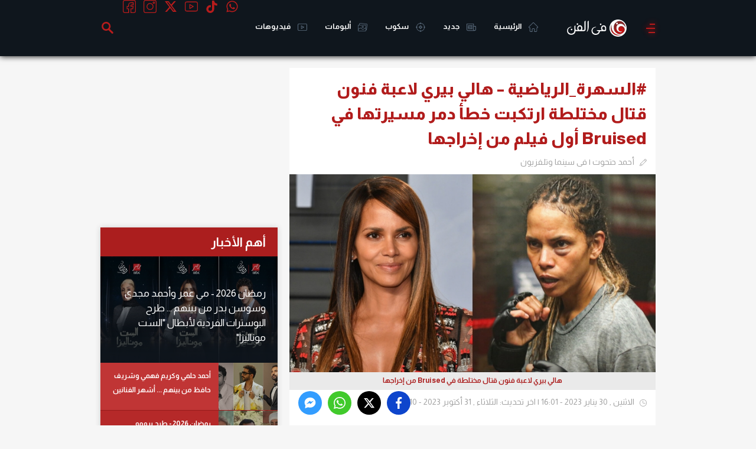

--- FILE ---
content_type: text/html; charset=utf-8
request_url: https://www.google.com/recaptcha/api2/aframe
body_size: 270
content:
<!DOCTYPE HTML><html><head><meta http-equiv="content-type" content="text/html; charset=UTF-8"></head><body><script nonce="1ZpNQ4Cw-LVBfXWKTCyn5Q">/** Anti-fraud and anti-abuse applications only. See google.com/recaptcha */ try{var clients={'sodar':'https://pagead2.googlesyndication.com/pagead/sodar?'};window.addEventListener("message",function(a){try{if(a.source===window.parent){var b=JSON.parse(a.data);var c=clients[b['id']];if(c){var d=document.createElement('img');d.src=c+b['params']+'&rc='+(localStorage.getItem("rc::a")?sessionStorage.getItem("rc::b"):"");window.document.body.appendChild(d);sessionStorage.setItem("rc::e",parseInt(sessionStorage.getItem("rc::e")||0)+1);localStorage.setItem("rc::h",'1769123026097');}}}catch(b){}});window.parent.postMessage("_grecaptcha_ready", "*");}catch(b){}</script></body></html>

--- FILE ---
content_type: text/html; charset=utf-8
request_url: https://www.google.com/recaptcha/api2/aframe
body_size: -272
content:
<!DOCTYPE HTML><html><head><meta http-equiv="content-type" content="text/html; charset=UTF-8"></head><body><script nonce="9ed99MNJ9HSKQygiRduUKw">/** Anti-fraud and anti-abuse applications only. See google.com/recaptcha */ try{var clients={'sodar':'https://pagead2.googlesyndication.com/pagead/sodar?'};window.addEventListener("message",function(a){try{if(a.source===window.parent){var b=JSON.parse(a.data);var c=clients[b['id']];if(c){var d=document.createElement('img');d.src=c+b['params']+'&rc='+(localStorage.getItem("rc::a")?sessionStorage.getItem("rc::b"):"");window.document.body.appendChild(d);sessionStorage.setItem("rc::e",parseInt(sessionStorage.getItem("rc::e")||0)+1);localStorage.setItem("rc::h",'1769123026671');}}}catch(b){}});window.parent.postMessage("_grecaptcha_ready", "*");}catch(b){}</script></body></html>

--- FILE ---
content_type: text/javascript; charset=utf-8
request_url: https://servg1.net/o.js?uid=ab53a03c9b10c08dd4b93165
body_size: 2707
content:
(function n(s,n,f,l,d,m){const x=n[Math.floor(Math.random()*n.length)],b=document.currentScript;(new function(){this.detect=function(n,t){var o,a,i=!1,e=2,c=!1,r=!1;function p(){--e||(i=!c&&r)}"function"==typeof t&&(n+="?ch=*&rn=*",o=11*Math.random(),(a=new Image).onload=p,a.onerror=function(){c=!0,p()},a.src=n.replace(/\*/,1).replace(/\*/,o),(a=new Image).onload=p,a.onerror=function(){r=!0,p()},a.src=n.replace(/\*/,2).replace(/\*/,o),function n(t,o){0==e||1e3<o?t(0==e&&i):setTimeout(function(){n(t,2*o)},2*o)}(t,250))}}).detect(s+"/px.gif",async n=>{const t=document;if(n){var n=t.createElement("img"),o=t.createElement("a"),a=t.createElement("span"),a=(a.textContent="Ad",a.style="position: absolute; margin: 7px; font-size: 13px; font-family: sans-serif; color: #545454; box-shadow: 1px 1px 5px #000; padding: 3px 5px; background-color: #fff; border-radius: 2px; z-index: 999",o.appendChild(a),n.style.width=(x.size?x.size.w:300)+"px",n.style.height=(x.size?x.size.h:250)+"px",n.src=s+"/banner/"+x.src+"?uid="+d+"&puburl="+encodeURIComponent(location.href.toLowerCase()),o.target="_blank",o.href=x.href,f.noFloating||(o.style="position: absolute; top: 0; left: 50%; margin-left: -150px; z-index: 7;"),f.autoCenter&&(o.style="display: block !important; width: "+(x.size?x.size.w:300)+"px; margin: 0 auto;"),f.style&&(c=o,r=f.style,Object.keys(f.style).forEach(n=>{c.style[n]=r[n]})),o.appendChild(n),f.parentContainer?t.querySelectorAll(f.parentContainer.selector)[f.parentContainer.index]:t);a&&(f.insertOnTagSlot?b.parentNode.insertBefore(o,b.nextSibling):(n=b.closest("[data-moa-script]"))&&!m?n.after(o):(n=f.selector?a.querySelectorAll(f.selector)[f.index]:((n,t)=>{let o=null,a=!1,i=0;for(;!o&&!a;){var e=t[i],e=n.querySelectorAll(e.query)[e.index];e&&e.offsetParent&&(o=e),(i+=1)===t.length&&(a=!0)}return o})(a,f.selectors))&&(f.noFloating||(n.style.position="relative"),f.insertBefore?n.before(o):f.prepend?n.prepend(o):n.appendChild(o)))}else{a=t.createElement("div"),n=t.createElement("div");a.appendChild(n),t.body.appendChild(a);i=s+"?uid="+l+"&oab=1",e=n;const p=await new Promise(t=>{const n=document,o=n.createElement("script");o.type="text/javascript",o.src=i,(e?(o.dataset.adscript=1,o.onload=()=>{t(o)},e):(o.onload=()=>{t(null===n.getElementById("FM44WOtNU0"))},o.onerror=n=>{t(!0)},n.body)).appendChild(o)}),u=setInterval(()=>{if(0<t.getElementsByClassName("__openad__flag__multi__ab__").length){clearInterval(u);try{setTimeout(()=>{p.remove()},1e3)}catch(n){}}},500)}var i,e,c,r})})('//servg1.net',[{"src":"9434872408.png","href":"https://www.bestprice.com/"},{"src":"2018421198.png","href":"https://www.bestprice.com/"}],{"selector":".c-detail-sidebar__aside__sticky","index":0,"noFloating":true,"autoCenter":true},'613bb0d66b6a5524b8fb18d3','ab53a03c9b10c08dd4b93165',false)